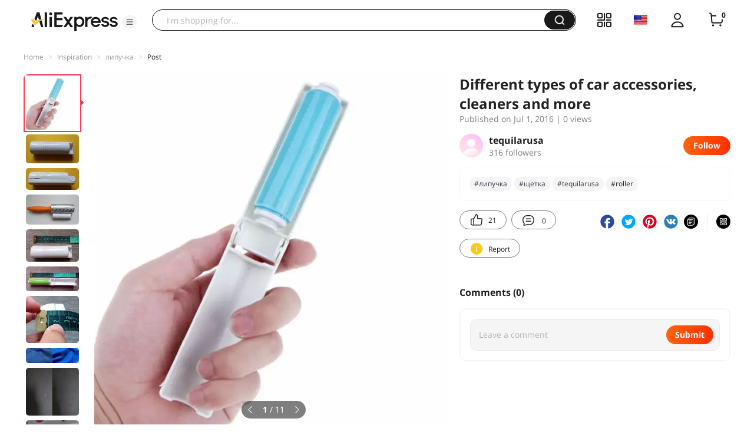

--- FILE ---
content_type: application/javascript
request_url: https://aplus.aliexpress.com/eg.js?t=1768367305619
body_size: 77
content:
window.goldlog=(window.goldlog||{});goldlog.Etag="yxLuIYZBSzsCAQOP4k0P6P2E";goldlog.stag=2;

--- FILE ---
content_type: application/javascript
request_url: https://aplus.aliexpress.com/eg.js?t=1768367308135
body_size: -98
content:
window.goldlog=(window.goldlog||{});goldlog.Etag="yxLuIYZBSzsCAQOP4k0P6P2E";goldlog.stag=1;